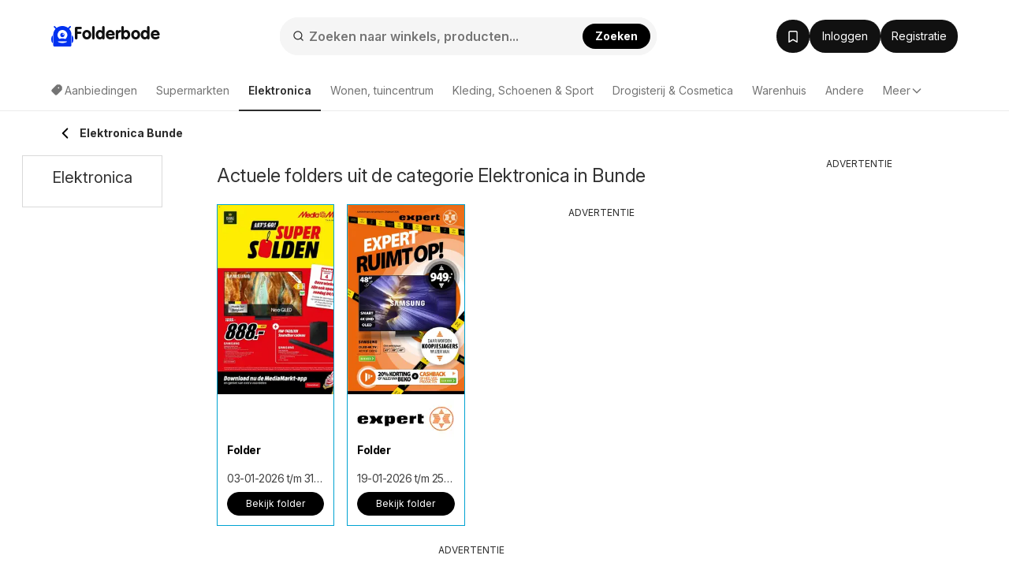

--- FILE ---
content_type: application/javascript; charset=utf-8
request_url: https://fundingchoicesmessages.google.com/f/AGSKWxUXd4_woONTHu-0M6XKW2c7hpYuRQ7qsyXG0MHfPtmCVsYR6OCZitKZtq0ap2KUJy7GpsPdZSGZ_W9ey9A7Vq6QyIB_j4ANOMDVQYQSE4TX63twEAojWfOpRuaOFEByIlwRwnqBKgjfO_nN8sFLRoDkbcrsz8NPgQtpdbb30NVAKu0pDsHXqY1ssGWe/_/adframe468./responsive_dfp..adserver1./front/ads-/adview.
body_size: -1292
content:
window['25050e31-675a-4b1c-96f1-19ae79c7e296'] = true;